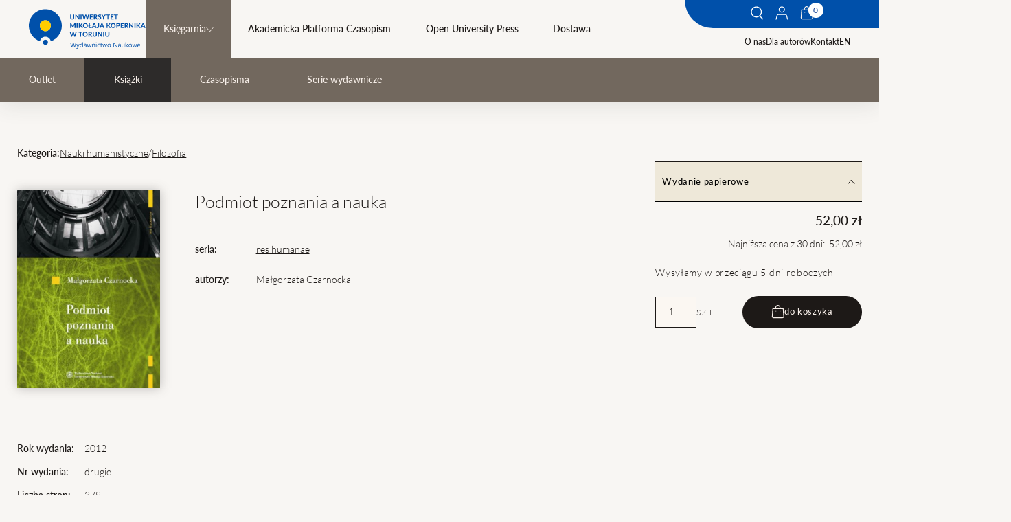

--- FILE ---
content_type: text/html; charset=UTF-8
request_url: https://wydawnictwo.umk.pl/produkt/podmiot-poznania-a-nauka
body_size: 14552
content:

<!DOCTYPE html>
<html lang="pl" >
    <head>
        <meta charset="UTF-8">

        <meta http-equiv="X-UA-Compatible" content="IE=edge">
        <meta name="viewport" content="width=device-width, initial-scale=1.0">
        <meta name="format-detection" content="telephone=no">

        <meta name="title" content="Podmiot poznania a nauka">
<meta name="description" content="">
<meta name="keywords" content="">

                        <meta property="og:url" content="https://wydawnictwo.umk.pl/produkt/podmiot-poznania-a-nauka"/>
<meta property="og:type" content="website"/>


        

<meta property="og:title" content="Podmiot poznania a nauka"/>
<meta property="og:description" content=""/>

        
   		<title> - Podmiot poznania a nauka</title>

        <link rel="stylesheet" href="/build/assets/bundle_0320130a.css">
                
    </head>
    <body data-page="books" class="js-body ">

        
        <a href="#main-content" class="btn-skip btn-skip--base">
            SKIP_TO
        </a>

                                        
        
                                                                                                                                                                                                                                                                                                                                                                                                                                                                                    

                                    
        <header class="menu">
    <div class="menu__wrapper">
        <button class="menu__button js-menu__button">    <svg width="32" height="19" viewBox="0 0 32 19" fill="none" xmlns="http://www.w3.org/2000/svg">
        <title>T_MENU</title>
        <path d="M0 0.5H32V2.5H0V0.5Z" fill="#134094"/>
        <path d="M0 8.5H32V10.5H0V8.5Z" fill="#134094"/>
        <path d="M0 16.5H32V18.5H0V16.5Z" fill="#134094"/>
    </svg>
</button>
        <a href="/" class="logo">
            <img src="/build/assets/logo_40e72634.svg" alt="">
        </a>
        <div class="menu__links js-menu__links">
                                                    <form class="search-form js-search-form" method="GET" action="/szukaj?locale=pl">
                <div class="search-form__wrapper">
                    <h2 class="search-form__title h0">Czego szukasz?</h2>
                    <div class="search-form__input-wrapper">
                        <input class="search-form__input text-s" type="text" name="title" id="search" required>
                        <label class="search-form__label text-s" for="search">Wpisz szukaną frazę</label>
                        <button type="submit"  class="search-form__btn">    <svg width="19" height="20" viewBox="0 0 19 20" fill="none" xmlns="http://www.w3.org/2000/svg">
        <title>Szukaj</title>
        <path fill-rule="evenodd" clip-rule="evenodd" d="M8.24609 15.0219C11.8912 15.0219 14.8461 12.067 14.8461 8.42188C14.8461 4.7768 11.8912 1.82187 8.24609 1.82187C4.60101 1.82187 1.64609 4.7768 1.64609 8.42188C1.64609 12.067 4.60101 15.0219 8.24609 15.0219ZM8.24609 16.4219C12.6644 16.4219 16.2461 12.8402 16.2461 8.42188C16.2461 4.0036 12.6644 0.421875 8.24609 0.421875C3.82782 0.421875 0.246094 4.0036 0.246094 8.42188C0.246094 12.8402 3.82782 16.4219 8.24609 16.4219Z" fill="white"/>
        <path fill-rule="evenodd" clip-rule="evenodd" d="M13.9419 15.4706L13.0689 14.5974L13.4225 14.2439L14.2955 15.1171L13.9419 15.4706Z" fill="white"/>
        <path fill-rule="evenodd" clip-rule="evenodd" d="M17.4069 19.5743L13.6237 15.7906L14.6137 14.8007L18.3969 18.5844L17.4069 19.5743Z" fill="white"/>
    </svg>
</button>
                    </div>
                    <div class="search-form__checkboxes checkboxes">
                        <label for="s1">
                            <input type="checkbox" name="cat[]" value="monographs" id="s1"> Druk
                        </label>

                        <label for="s2">
                            <input type="checkbox" name="cat[]" value="digital" id="s2"> Wydanie elektroniczne
                        </label>

                        <label for="s3">
                            <input type="checkbox" name="cat[]" id="s3" value="openaccess"> Open Access
                        </label>

                        <label for="s4">
                            <input type="checkbox" name="cat[]" id="s4" value="all" checked> Wszędzie
                        </label>

                        <label for="s5">
                            <input type="checkbox" name="cat[]" id="s5" value="books"> W sklepie
                        </label>
                                            </div>
                </div>
                <button type="button" class="search-form__close js-search-toggle">    <svg width="24" height="25" viewBox="0 0 24 25" fill="none" xmlns="http://www.w3.org/2000/svg">
        <title>Zamknij</title>
        <path fill-rule="evenodd" clip-rule="evenodd" d="M22.907 23.5832L0 0.994945L0.715843 0.289062L23.6228 22.8773L22.907 23.5832Z" fill="#1D1917"/>
        <path fill-rule="evenodd" clip-rule="evenodd" d="M0.377187 23.5832L23.2842 0.994946L24 1.70083L1.09303 24.2891L0.377187 23.5832Z" fill="#1D1917"/>
    </svg>
</button>
            </form>

            <nav class="main-menu">


                
                                <ul class="main-menu__list">
                                                                        <li class="main-menu__parent active">
                                <div class="main-menu__item-wrapper">
                                    <a href="/ksiegarnia"  class="link-m">Księgarnia</a>
                                                                        <button class="main-menu__item-expand js-main-menu__item-expand">    <svg width="11" height="8" viewBox="0 0 11 8" fill="none" xmlns="http://www.w3.org/2000/svg">
        <title>T_MORE</title>
        <path d="M0.75 1.25L5.75 6.75L10.25 1.25" stroke="#1d1917"/>
    </svg>
</button>
                                                                    </div>
                                                                <ul class="main-menu__children js-main-menu__children">
                                                                            <li class="main-menu__child "><a href="/outlet" class="link-m">Outlet</a></li>
                                                                            <li class="main-menu__child  active"><a href="/ksiazki" class="link-m">Książki</a></li>
                                                                            <li class="main-menu__child "><a href="/czasopisma" class="link-m">Czasopisma</a></li>
                                                                            <li class="main-menu__child "><a href="/serie-wydawnicze" class="link-m">Serie wydawnicze</a></li>
                                                                    </ul>
                                                            </li>
                                                                                                <li class="main-menu__parent">
                                <div class="main-menu__item-wrapper">
                                    <a href="https://apcz.umk.pl" target="_blank" class="link-m">Akademicka Platforma Czasopism</a>
                                                                    </div>
                                                            </li>
                                                                                                <li class="main-menu__parent">
                                <div class="main-menu__item-wrapper">
                                    <a href="/open-university-press"  class="link-m">Open University Press</a>
                                                                    </div>
                                                            </li>
                                                                                                <li class="main-menu__parent">
                                <div class="main-menu__item-wrapper">
                                    <a href="/dostawa"  class="link-m">Dostawa</a>
                                                                    </div>
                                                            </li>
                                                            </ul>
                            </nav>
                                                <nav class="sub-menu">
                                <a href="/o-nas">O nas</a>
                                                <a href="/dla-autorow">Dla autorów</a>
                                                <a href="/kontakt">Kontakt</a>
                                <a href="/pl/change/en/product/podmiot-poznania-a-nauka">EN</a>
                            </nav>
            <nav class="sub-menu sub-menu--only-mobile">
                                    <a href="/zaloguj">    <svg width="19" height="20" viewBox="0 0 19 20" fill="none" xmlns="http://www.w3.org/2000/svg">
        <title>Twoje konto</title>
        <path fill-rule="evenodd" clip-rule="evenodd" d="M1.83961 13.4789L0.242188 19.3222L1.39971 19.6386L2.99713 13.7954C3.16354 13.1867 3.71656 12.7646 4.34758 12.7646H14.2943C14.9253 12.7646 15.4784 13.1867 15.6448 13.7954L17.2422 19.6386L18.3997 19.3222L16.8023 13.4789C16.4933 12.3485 15.4662 11.5646 14.2943 11.5646H4.34758C3.17569 11.5646 2.14864 12.3485 1.83961 13.4789Z" fill="black"/>
        <path fill-rule="evenodd" clip-rule="evenodd" d="M9.32486 8.15938C11.1474 8.15938 12.6249 6.68191 12.6249 4.85938C12.6249 3.03684 11.1474 1.55938 9.32486 1.55938C7.50232 1.55938 6.02486 3.03684 6.02486 4.85938C6.02486 6.68191 7.50232 8.15938 9.32486 8.15938ZM9.32486 9.35938C11.8101 9.35938 13.8249 7.34466 13.8249 4.85938C13.8249 2.37409 11.8101 0.359375 9.32486 0.359375C6.83957 0.359375 4.82486 2.37409 4.82486 4.85938C4.82486 7.34466 6.83957 9.35938 9.32486 9.35938Z" fill="black"/>
    </svg>
 Twoje konto</a>
                                                                                    <a href="/polityka-prywatnosci">Polityka prywatnosci</a>
                            </nav>
        </div>
        <div class="fixed-area-wrapper">
            <div class="fixed-area">
                <button class="fixed-area__item hide-on-mobile js-search-toggle">    <svg width="19" height="20" viewBox="0 0 19 20" fill="none" xmlns="http://www.w3.org/2000/svg">
        <title>Szukaj</title>
        <path fill-rule="evenodd" clip-rule="evenodd" d="M8.24609 15.0219C11.8912 15.0219 14.8461 12.067 14.8461 8.42188C14.8461 4.7768 11.8912 1.82187 8.24609 1.82187C4.60101 1.82187 1.64609 4.7768 1.64609 8.42188C1.64609 12.067 4.60101 15.0219 8.24609 15.0219ZM8.24609 16.4219C12.6644 16.4219 16.2461 12.8402 16.2461 8.42188C16.2461 4.0036 12.6644 0.421875 8.24609 0.421875C3.82782 0.421875 0.246094 4.0036 0.246094 8.42188C0.246094 12.8402 3.82782 16.4219 8.24609 16.4219Z" fill="white"/>
        <path fill-rule="evenodd" clip-rule="evenodd" d="M13.9419 15.4706L13.0689 14.5974L13.4225 14.2439L14.2955 15.1171L13.9419 15.4706Z" fill="white"/>
        <path fill-rule="evenodd" clip-rule="evenodd" d="M17.4069 19.5743L13.6237 15.7906L14.6137 14.8007L18.3969 18.5844L17.4069 19.5743Z" fill="white"/>
    </svg>
</button>
                                    <a href="/zaloguj"
                    class="fixed-area__item hide-on-mobile js-account">    <svg width="19" height="20" viewBox="0 0 19 20" fill="none" xmlns="http://www.w3.org/2000/svg">
        <title>Twoje konto</title>
        <path fill-rule="evenodd" clip-rule="evenodd" d="M1.83961 13.4789L0.242188 19.3222L1.39971 19.6386L2.99713 13.7954C3.16354 13.1867 3.71656 12.7646 4.34758 12.7646H14.2943C14.9253 12.7646 15.4784 13.1867 15.6448 13.7954L17.2422 19.6386L18.3997 19.3222L16.8023 13.4789C16.4933 12.3485 15.4662 11.5646 14.2943 11.5646H4.34758C3.17569 11.5646 2.14864 12.3485 1.83961 13.4789Z" fill="white"/>
        <path fill-rule="evenodd" clip-rule="evenodd" d="M9.32486 8.15938C11.1474 8.15938 12.6249 6.68191 12.6249 4.85938C12.6249 3.03684 11.1474 1.55938 9.32486 1.55938C7.50232 1.55938 6.02486 3.03684 6.02486 4.85938C6.02486 6.68191 7.50232 8.15938 9.32486 8.15938ZM9.32486 9.35938C11.8101 9.35938 13.8249 7.34466 13.8249 4.85938C13.8249 2.37409 11.8101 0.359375 9.32486 0.359375C6.83957 0.359375 4.82486 2.37409 4.82486 4.85938C4.82486 7.34466 6.83957 9.35938 9.32486 9.35938Z" fill="white"/>
    </svg>
</a>
                                <div class="fixed-area__item mini-basket__button">
                    <button class="js-mini-basket-toggle" data-link="/link-do-koszyka">    <svg width="19" height="20" viewBox="0 0 19 20" fill="none" xmlns="http://www.w3.org/2000/svg">
        <title>Twój koszyk</title>
        <path fill-rule="evenodd" clip-rule="evenodd" d="M6.7949 4.68421H12.2529C12.2507 4.66442 12.2483 4.64426 12.2459 4.62374C12.1965 4.21236 12.0988 3.67451 11.9084 3.14522C11.7168 2.61268 11.4437 2.12333 11.0646 1.77203C10.6988 1.43311 10.2115 1.2 9.52389 1.2C8.83624 1.2 8.34898 1.43311 7.98319 1.77203C7.60403 2.12333 7.33098 2.61268 7.13939 3.14522C6.94897 3.67451 6.85125 4.21236 6.80191 4.62374C6.79945 4.64426 6.79712 4.66442 6.7949 4.68421ZM13.4594 4.68421C13.4532 4.62033 13.4459 4.55237 13.4373 4.48086C13.3813 4.01396 13.2684 3.38076 13.0375 2.73899C12.8078 2.10048 12.4489 1.41877 11.8802 0.891788C11.2981 0.352421 10.5214 0 9.52389 0C8.52636 0 7.74973 0.352421 7.1676 0.891788C6.59884 1.41877 6.23995 2.10048 6.01024 2.73899C5.77936 3.38076 5.66644 4.01396 5.61045 4.48086C5.60187 4.55237 5.59459 4.62033 5.58841 4.68421H1.708L0.827761 16.4053C0.714481 17.9137 1.9078 19.2 3.42046 19.2H16.1088C17.6215 19.2 18.8148 17.9137 18.7015 16.4053L17.8213 4.68421H13.4594ZM2.82126 5.88421L2.02439 16.4952C1.96339 17.3074 2.60595 18 3.42046 18H16.1088C16.9233 18 17.5659 17.3074 17.5049 16.4952L16.708 5.88421H2.82126Z" fill="#F6EEE8"/>
        <path d="M7.26463 9.1C7.26463 9.37614 7.04077 9.6 6.76463 9.6C6.48849 9.6 6.26463 9.37614 6.26463 9.1C6.26463 8.82386 6.48849 8.6 6.76463 8.6C7.04077 8.6 7.26463 8.82386 7.26463 9.1Z" fill="#F6EEE8"/>
        <path d="M13.2646 9.1C13.2646 9.37614 13.0408 9.6 12.7646 9.6C12.4885 9.6 12.2646 9.37614 12.2646 9.1C12.2646 8.82386 12.4885 8.6 12.7646 8.6C13.0408 8.6 13.2646 8.82386 13.2646 9.1Z" fill="#F6EEE8"/>
    </svg>
</button>
                    <div class="js-mini-total-num mini-basket__button__sum">0</div>
                </div>

            </div>
        </div>
    </div>



    <div class="mini-basket js-mini-basket">
        <div class="cart__delivery-info-text mini-basket__info">SUMA: <span>0,00&nbsp;zł</span></div><div class="mini-basket__products"><ul class="mini-basket__list"></ul></div><a class="btn js-mini-basket__btn mini-basket__btn" href="/koszyk"><span>przejdź do koszyka</span></a>    </div>


</header>

        <main id="main-content">
                <template id="js-add-to-basket-box-when-print">
    <swal-title>Koszyk</swal-title>
    <swal-html>
        <span>Możliwość tylko druku na żądanie</span>     </swal-html>
    <swal-button type="confirm" >
        zamów
    </swal-button>
    <swal-button type="cancel">
        zamknij
    </swal-button>
    <swal-param
        name="customClass"
        value='{ "popup": "custom" }' />
</template>


<template id="js-add-to-basket-box" data-url="/koszyk">
    <swal-title>Koszyk</swal-title>
    <swal-html></swal-html>
    <swal-button type="confirm" >
        Przejdź do koszyka
    </swal-button>
    <swal-button type="cancel">
        wróć do sklepu
    </swal-button>
    <swal-param
        name="denyButtonText"
        value="Nie można dodać produktu do koszyka" />
    <swal-param
        name="customClass"
        value='{ "popup": "custom" , "loader": "loader" }' />
</template>
    <nav class="breadcrumbs hide-on-desktop">
        


	
	

                                                                
    <a class="breadcrumbs__item" href="/">
        Strona główna
    </a>     <svg style="transform:scaleX(-1);" width="7" height="12" viewBox="0 0 7 12" fill="none" xmlns="http://www.w3.org/2000/svg">
        <title>T_NEXT_LINK</title>
        <path d="M6.5 1.25L1 6.25L6.5 10.75" stroke="black" />
    </svg>

    <a class="breadcrumbs__item" href="/ksiegarnia">Księgarnia</a>

    <a             href="/ksiazki"
                aria-current="location"        class="breadcrumbs__item active">
        Książki
    </a>     <svg style="transform:scaleX(-1);" width="7" height="12" viewBox="0 0 7 12" fill="none" xmlns="http://www.w3.org/2000/svg">
        <title>T_NEXT_LINK</title>
        <path d="M6.5 1.25L1 6.25L6.5 10.75" stroke="black" />
    </svg>



    </nav>
        <nav class="additional-menu hide-on-desktop">
                                                        <a class="additional-menu__item link-m " href="/outlet">Outlet</a>
                                    <a class="additional-menu__item link-m  active" href="/ksiazki">Książki</a>
                                    <a class="additional-menu__item link-m " href="/czasopisma">Czasopisma</a>
                                    <a class="additional-menu__item link-m " href="/serie-wydawnicze">Serie wydawnicze</a>
                                                                                                    </nav>
    <div class="container books-wrapper js-books-list" data-url="">
        <div class="book-detail">
                            <div class="book-detail__breadcrumbs">
                                                                                                                                                                                                                                                                                                                                                                                                                                                                                                                                                                                                                                                                    <span class="text-s-bold">Kategoria:</span>
                                                                    <a href="/ksiazki?cat=375" class="text-s underline">Nauki humanistyczne</a> /                                                                    <a href="/ksiazki?cat=388" class="text-s underline">Filozofia</a>                                     </div>
            
                        
            <div class="book-detail__image">
                                    <a href="/uploads/thumbs/65f17f112a2fb665356917.jpg?t=1710325521" class="glightbox">
                        <img src="/uploads/thumbs/65f17f112a2fb665356917.jpg?t=1710325521" alt=""/>
                    </a>
                                            </div>

            <div class="book-detail__description">
                <h1 class="h5">Podmiot poznania a nauka
                </h1>
                <div class="description-grid">
                                                                    <span class="text-s-bold">seria:</span><a href="/serie-wydawnicze/res-humanae" class="text-s underline">res humanae</a>
                                                                <span class="text-s-bold">autorzy:</span>
                        <div class="text-s authors-container">
                                                                                                <span class="doi-container">
                                                                             <a href="/ksiazki-autora/7100/Ma%C5%82gorzata%20Czarnocka" class="underline">Małgorzata Czarnocka</a>                                    </span>
                                                                                    </div>
                    
                                    </div>
            </div>

            <aside class="book-detail__aside book-aside js-book-detail__aside" role="tablist">
                
                    <button class="button-text book-aside__btn" id="cart-tab-1" role="tab" aria-controls="cart-panel-1" aria-expanded="true">
                        Wydanie papierowe
                                                    <svg width="11" height="8" viewBox="0 0 11 8" fill="none" xmlns="http://www.w3.org/2000/svg">
        <title>T_MORE</title>
        <path d="M0.75 1.25L5.75 6.75L10.25 1.25" stroke="#1d1917"/>
    </svg>

                    </button>
                    <div class="book-aside__panel" role="tabpanel" aria-hidden="false" id="cart-panel-1" aria-labelledby="cart-tab-1">
                        <div class="book-aside__panel-wrapper">
                            <div class="book-aside__price">
                                                                                                                                    <span class="price-text">52,00&nbsp;zł</span>
                                
                                                                    <span>Najniższa cena z 30 dni: &nbsp;52,00&nbsp;zł</span>
                                
                                                                                            </div>
                                                            <span class="button-text book-detail__ico-btn">
                                                                Wysyłamy w przeciągu 5 dni roboczych
                            </span>
                                                                                                                                                                                                                    <div class="book-aside__cart">
                                        <input type="number" value="1" name="product-quantity-1"> <span class="unit">szt</span>
                                        <button
                                            class="btn js-addtobasket"
                                            data-url="/pl/add-to-cart"
                                            data-id="34829"
                                            data-force="0"
                                            data-itemquantity="1"
                                                                                    data-printenable="0"
                                            data-quantityinput="product-quantity-1"
                                        >    <svg width="19" height="20" viewBox="0 0 19 20" fill="none" xmlns="http://www.w3.org/2000/svg">
        <title>do koszyka</title>
        <path fill-rule="evenodd" clip-rule="evenodd" d="M6.7949 4.68421H12.2529C12.2507 4.66442 12.2483 4.64426 12.2459 4.62374C12.1965 4.21236 12.0988 3.67451 11.9084 3.14522C11.7168 2.61268 11.4437 2.12333 11.0646 1.77203C10.6988 1.43311 10.2115 1.2 9.52389 1.2C8.83624 1.2 8.34898 1.43311 7.98319 1.77203C7.60403 2.12333 7.33098 2.61268 7.13939 3.14522C6.94897 3.67451 6.85125 4.21236 6.80191 4.62374C6.79945 4.64426 6.79712 4.66442 6.7949 4.68421ZM13.4594 4.68421C13.4532 4.62033 13.4459 4.55237 13.4373 4.48086C13.3813 4.01396 13.2684 3.38076 13.0375 2.73899C12.8078 2.10048 12.4489 1.41877 11.8802 0.891788C11.2981 0.352421 10.5214 0 9.52389 0C8.52636 0 7.74973 0.352421 7.1676 0.891788C6.59884 1.41877 6.23995 2.10048 6.01024 2.73899C5.77936 3.38076 5.66644 4.01396 5.61045 4.48086C5.60187 4.55237 5.59459 4.62033 5.58841 4.68421H1.708L0.827761 16.4053C0.714481 17.9137 1.9078 19.2 3.42046 19.2H16.1088C17.6215 19.2 18.8148 17.9137 18.7015 16.4053L17.8213 4.68421H13.4594ZM2.82126 5.88421L2.02439 16.4952C1.96339 17.3074 2.60595 18 3.42046 18H16.1088C16.9233 18 17.5659 17.3074 17.5049 16.4952L16.708 5.88421H2.82126Z" fill="#F6EEE8"/>
        <path d="M7.26463 9.1C7.26463 9.37614 7.04077 9.6 6.76463 9.6C6.48849 9.6 6.26463 9.37614 6.26463 9.1C6.26463 8.82386 6.48849 8.6 6.76463 8.6C7.04077 8.6 7.26463 8.82386 7.26463 9.1Z" fill="#F6EEE8"/>
        <path d="M13.2646 9.1C13.2646 9.37614 13.0408 9.6 12.7646 9.6C12.4885 9.6 12.2646 9.37614 12.2646 9.1C12.2646 8.82386 12.4885 8.6 12.7646 8.6C13.0408 8.6 13.2646 8.82386 13.2646 9.1Z" fill="#F6EEE8"/>
    </svg>
<span>do koszyka</span></button>
                                    </div>
                                
                                                    </div>
                    </div>

                                                </aside>

            <div class="book-detail__info">
                <div class="info-grid">
                                            <span class="text-s-bold">Rok wydania:</span><span class="text-s">2012</span>
                                                                <span class="text-s-bold">Nr wydania:</span><span class="text-s">drugie</span>
                                                                <span class="text-s-bold">Liczba stron:</span><span class="text-s">378</span>
                                                                <span class="text-s-bold">ISBN:</span><span class="text-s">978-83-231-2883-0</span>
                                                                                                                                                            </div>
                            </div>

            <div role="tablist" class="book-tabs book-detail__tabs js-book-tabs">
                <nav class="book-tabs__nav only-desktop">
                    <button class="book-tabs__btn" id="tab-1" role="tab" aria-controls="panel-1" aria-expanded="true">
                        OPIS
                    </button>
                    <button class="book-tabs__btn" id="tab-2" role="tab" aria-controls="panel-2" aria-expanded="false">
                        SPIS TREŚCI
                    </button>
                    <button class="book-tabs__btn" id="tab-3" role="tab" aria-controls="panel-3" aria-expanded="false">
                        Recenzje
                    </button>
                    <button class="book-tabs__btn" id="tab-4" role="tab" aria-controls="panel-4" aria-expanded="false">
                        Autorzy
                    </button>
                </nav>
                <div class="splide default-arrows-top js-only-mobile-slider" role="group" aria-label="intro tabs">
                    <div class="splide__track">
                        <div class="splide__list">
                            <div class="splide__slide book-tabs__content text-m">
                                <div role="tabpanel" aria-hidden="false" id="panel-1" aria-labelledby="tab-1">
                                    <span class="only-mobile book-tabs__title">OPIS</span>
                                    <span class="book-tabs__text">
                                    <p>Przemyślenia przedstawiane w tej monografii są poświęcone podmiotowi poznania, kt&oacute;ry w całej epistemologii nowożytnej odgrywał fundamentalną rolę, w filozofii wsp&oacute;łczesnej zaś, wraz z jej zwrotem ku paradygmatowi lingwistycznemu, został zdyskredytowany, chociaż przy wnikliwych analizach treści oferowanych przez tę filozofię ujawnia swoją obecność, ukazując, że nie można pozbyć się go całkowicie, gdyż zawsze odciska swoje piętno. Szczeg&oacute;lnej dyskredytacji podlega podmiot poznania w filozofii nauki, kt&oacute;rą ciągle przenika duch neopozytywizmu z jego ograniczeniem dziedziny eksploracji do gotowej wiedzy i jej językowo wyrażonych rezultat&oacute;w. Chodzi mi gł&oacute;wnie, chociaż nie jedynie, o rozpatrzenie roli podmiotu poznania w nauce. Do rozważenia tego problemu trzeba jednak przyjąć epistemologiczną perspektywę, a poznanie naukowe uznać&nbsp; za rodzaj poznania niespecyficzny pod względem teoriopoznawczym. Trzeba mianowicie założyć, że nie wyr&oacute;żnia się ono spośr&oacute;d innych typ&oacute;w poznania cechami istotny mi teoriopoznawczo, ale podlega jedynie ostrzejszym rygorom metodycznym. Tak więc przyjmuję, że dociekania nad poznaniem naukowym zlewają się z og&oacute;lną epistemologią, a trend do izolowania tych dw&oacute;ch dziedzin problemowych tylko spłyca ujęcia,&nbsp; szczeg&oacute;lnie obraz poznania naukowego.</p>
<p style="text-align: right;"><em>Z Wprowadzenia</em></p>
                                </span>
                                </div>
                            </div>
                            <div class="splide__slide book-tabs__content text-m">
                                <div role="tabpanel" aria-hidden="true" id="panel-2" aria-labelledby="tab-2">
                                    <span class="only-mobile book-tabs__title">SPIS TREŚCI</span>
                                    <span class="book-tabs__text">
                                    <p>Wprowadzenie / 9<br /><br />Rozdział 1. Pojęcie podmiotu poznania w epistemologii nowożytnej / 15<br />Immanentyzm i jego krytyka / 15<br />Podmiot poznania według Kartezjusza / 24<br />&nbsp;<br />Rozdział 2. Obraz podmiotu poznania w filozofii nauki / 35<br />Zarys perspektywy/ 35<br />Dyrektywa pierwsza - paradygmat lingwistyczny / 39<br />Dyrektywa druga - podmiot poznania jako destruktor wiedzy / 50<br />Dyrektywa trzecia - unaukowienie wiedzy o umyśle / 60<br />Konkluzja dla rozważań nad podmiotem poznania / 72<br />&nbsp;<br />Rozdział 3. Podmiot poznania w ewolucjonistycznych koncepcjach wiedzy / 75<br />Panorama ewolucjonizmu / 75<br />Epistemologia ewolucyjna Karla R. Poppera / 86<br />David L. Hull - socjologizująca wersja ewolucjonizmu / 91<br />Peter Munz i ewolucja kulturowa / 96<br />Gerhard Vollmer - koncepcja biologicznych mechanizm&oacute;w poznawania / 98<br />Socjobiologia / 102<br />Obraz podmiotu poznania w epistemologiach ewolucyjnych / 105<br />&nbsp;<br />Rozdział 4. Podmiot poznania z perspektywy behawioryzmu / 117<br />Behawioryzm jako psychologia naukowa&nbsp; / 117<br />Behawiorystyczny model psychiki i człowieka / 124<br />Neobehawioryzm / 128<br />Behawioryzm Burrhusa F. Skinnera / 129<br />Behawioryzm epistemologiczny / 133<br />Behawiorystyczny podmiot poznania/ 137<br />Behawiorystyczna koncepcja poznania / 148<br />&nbsp;<br />Rozdział 5. Podmiot poznania i wiedza w perspektywie psychoanalizy / 153<br />Status psychoanalizy Freuda / 153<br />Wgląd we freudyzm jako podstawę konstrukcji epistemologicznej / 159<br />Freudowski obraz podmiotu poznania / 173<br />Wiedza konstruowana przez psychoanalityczny model podmiotu poznania / 183<br />&nbsp;<br />Rozdział 6. Neopsychoanaliza kulturowa i społeczna / 195<br />Tezy neopsychoanalizy o znaczeniu epistemologicznym / 195<br />Podmiot poznania implikowany przez neopsychoanalizę / 204<br />&nbsp;<br />Rozdział 7. Podmiot poznania w naukach o poznaniu / 219<br />Nauki o poznaniu jako unia filozofii z nauką / 219<br />Relacja nauk o poznaniu do nauki / 221<br />Kategoria podmiotowości w naukach o poznaniu / 235<br />Koncepcja sztucznej inteligencji / 240<br />Słaba wersja koncepcji sztucznej inteligencji / 240<br />Silna wersja koncepcji sztucznej inteligencji / 245<br />Podmiot poznania według koncepcji sztucznej inteligencji / 249<br />Zbi&oacute;r podmiot&oacute;w poznania / 249<br />Natura rozumu / 260<br />Świadomość / 262<br />Wiedza i poznanie w koncepcji sztucznej inteligencji / 265<br />&nbsp;<br />Rozdział 8. Konstrukcja modelu podmiotu poznania / 269<br />Podmiot poznania jako abstrakcja / 269<br />Antropologiczna podstawa konstrukcji podmiotu poznania / 275<br />Wsp&oacute;łczesne antropologiczne przedstawienia człowieka / 280<br />Charakter koncepcji człowieka znaczących dla epistemologii / 293<br />Redukcjonistyczne koncepcje człowieka / 306<br /><br />Rozdział 9. Wielowymiarowy podmiot poznania / 317<br />Człowiek wielowymiarowy / 317<br />Obraz uczonego w kulturze / 336<br />Podmiot poznania w koncepcji człowieka wielowymiarowego / 343<br />&nbsp;<br />Bibliografia / 363<br />Summary. The knowing subject and science / 371<br />Indeks osobowy / 375</p>
                                </span>
                                </div>
                            </div>
                            <div class="splide__slide book-tabs__content text-m">
                                <div role="tabpanel" aria-hidden="true" id="panel-3" aria-labelledby="tab-3">
                                    <span class="only-mobile book-tabs__title">Recenzje</span>
                                    <span class="book-tabs__text">
                                                                                <button class="btn btn--secondary" type="button" id="showBookReviewForm"><span>Napisz recenzję</span></button>
                                        <form class="user-form user-form--mb0" id="bookReviewForm" data-url="/pl/create-book-review" style="visibility: hidden;">
                                            <div>
                                                <label class="label" for="author">Twoje imię:</label>
                                                <input class="input" type="text" id="author" name="author" required>
                                            </div>
                                            <div>
                                                <label class="label" for="content">Treść:</label>
                                                <textarea class="input input--textarea" id="content" name="content" required></textarea>
                                            </div>
                                            <input type="hidden" name="bookUuid" value="bd754b2e-e703-4adb-b622-c937d8dd2556">
                                            <button class="btn user-form__btn" type="submit" id="addReviewSubmit"><span>Dodaj recenzję</span></button>
                                        </form>
                                    </span>
                                </div>
                            </div>
                            <div class="splide__slide book-tabs__content text-m">
                                <div role="tabpanel" aria-hidden="true" id="panel-4" aria-labelledby="tab-4">
                                    <span class="only-mobile book-tabs__title">Autorzy</span>
                                    <span class="book-tabs__text">
                                                                                                                                                                                                                                                <h3>Małgorzata Czarnocka</h3>
                                                    
                                                                                                                                                            <div class="text"><p>jest profesorem zwyczajnym, kierownikiem Zakładu Teorii Poznania i Filozofii Nauki w Instytucie Filozofii i Socjologii PAN. Dziedziną jej zainteresowań badawczych jest filozofia nauki i epistemologia. Jest autorką około 120 artykułów i rozpraw, monografii: <em>Kryteria istnienia w naukach przyrodniczych</em> (1986), <em>Doświadczenie w nauce. Analiza epistemologiczna</em> (1992), <em>Podmiot poznania a nauka</em> (wyd. I- 2003), <em>Droga do koncepcji prawdy symbolicznej</em> (2009). Jest również redaktorem naukowym tomów rozpraw i monotematycznych numerów czasopism naukowych oraz bloków tematycznych.</p></div>
                                                                                                                                                                <div>
                                                            <div class="text-s-bold">Książki autora:</div>
                                                                                                                                                                                                - <a class="text-s underline" href="/produkt/podmiot-poznania-a-nauka">Podmiot poznania a nauka</a><br/>
                                                                                                                                                                                    </div>
                                                                                                                                                                                                                            </span>
                                </div>
                            </div>
                        </div>
                    </div>
                </div>
            </div>
        </div>
                                                                                                                                        <section class="books-wrapper__section">
                    <header class="section-header">
                        <h2 class="h3">Inne z tej kategorii</h2>
                    </header>
                    
<div class="splide js-books-slider" role="group" aria-label="books list">
    <div class="splide__track">
        <div class="books-grid__list splide__list">
                                                                <a href="/produkt/dialektyczne-czytanie-platona" class="books-grid__list-item list-item splide__slide">
    <div class="list-item__tags">
                            <span class="tag-text list-item__tags-new">NOWOŚĆ</span>
            </div>

    <img src="/uploads/thumbs/693ab080a36b5964956062.jpg?t=1765453952" alt="">
    <div class="list-item__tags">
        <span class="list-item__tags-basic">
                            Książka
                    </span>
    </div>
            <span class="caption caption--dot" style="color: #aa2896">Filozofia</span>
        <h2 class="h6">Dialektyczne czytanie Platona</h2>
            <span class="text-s author">
                                    Łukasz Perlikowski                            </span>
    
    <div class="list-item__actions">
                            <span class="price-text">od 28,00&nbsp;zł</span>
            </div>
</a>
                
                                                                <a href="/produkt/nie-oczywiste-ziemie-odzyskane" class="books-grid__list-item list-item splide__slide">
    <div class="list-item__tags">
                            <span class="tag-text list-item__tags-new">NOWOŚĆ</span>
            </div>

    <img src="/uploads/thumbs/6936be3187678294008449.jpg?t=1765195313" alt="">
    <div class="list-item__tags">
        <span class="list-item__tags-basic">
                            Książka
                    </span>
    </div>
            <span class="caption caption--dot" style="color: #00affa">Nauki humanistyczne</span>
        <h2 class="h6">(Nie)oczywiste „Ziemie Odzyskane”</h2>
    
    <div class="list-item__actions">
                            <span class="price-text">od 49,00&nbsp;zł</span>
            </div>
</a>
                
                                                                <a href="/produkt/pan-samochodzik-i" class="books-grid__list-item list-item splide__slide">
    <div class="list-item__tags">
                            <span class="tag-text list-item__tags-new">NOWOŚĆ</span>
            </div>

    <img src="/uploads/thumbs/692d5bf1e8626212243417.jpg?t=1764580337" alt="">
    <div class="list-item__tags">
        <span class="list-item__tags-basic">
                            Książka
                    </span>
    </div>
            <span class="caption caption--dot" style="color: #00affa">Nauki humanistyczne</span>
        <h2 class="h6">Pan Samochodzik i…</h2>
    
    <div class="list-item__actions">
                            <span class="price-text">od 49,00&nbsp;zł</span>
            </div>
</a>
                
                                                                <a href="/produkt/rozumnosc-chrzescijanstwa-zgodnie-z-trescia-pisma" class="books-grid__list-item list-item splide__slide">
    <div class="list-item__tags">
                            <span class="tag-text list-item__tags-new">NOWOŚĆ</span>
            </div>

    <img src="/uploads/thumbs/691c48b67b5cb504419920.jpg?t=1763461302" alt="">
    <div class="list-item__tags">
        <span class="list-item__tags-basic">
                            Książka
                    </span>
    </div>
            <span class="caption caption--dot" style="color: #aa2896">Filozofia</span>
        <h2 class="h6">Rozumność chrześcijaństwa zgodnie z treścią Pisma

</h2>
            <span class="text-s author">
                                    John Locke                            </span>
    
    <div class="list-item__actions">
                            <span class="price-text">od 28,00&nbsp;zł</span>
            </div>
</a>
                
                    </div>
    </div>
    <div class="splide__arrows slider-nav">
        <button class="splide__arrow--prev">
                <svg width="7" height="12" viewBox="0 0 7 12" fill="none" xmlns="http://www.w3.org/2000/svg">
        <title>T_ARROW_PREV</title>
        <path d="M6.5 1.25L1 6.25L6.5 10.75" stroke="black" />
    </svg>

        </button>
        <div class="slider-nav__info">
            <span class="js-slider-nav-current">1</span><span>/</span><span class="js-slider-nav-all"></span>
        </div>
        <button class="splide__arrow--next">
                <svg width="59" height="12" viewBox="0 0 59 12" fill="none" xmlns="http://www.w3.org/2000/svg">
        <title>Następny krok</title>
        <path d="M52.5 10.75L58 5.75M58 5.75L52.5 1.25M58 5.75L0.5 5.75" stroke="black"/>
    </svg>

        </button>
    </div>
</div>
                </section>
                        </div>

    
<div class="upperfooter-links">
    <nav class="container upperfooter-links__container">
                                        <a href="/kontakt" class="upperfooter-links__item"><svg width="62" height="64" viewBox="0 0 62 64" fill="none" xmlns="http://www.w3.org/2000/svg">
    <title>kontakt</title>
    <path fill-rule="evenodd" clip-rule="evenodd" d="M51.1202 35.2382C55.7356 37.9907 58.8531 40.8136 61.5448 45.7348C62.057 46.6712 62.031 47.8227 61.4433 48.7403C60.9036 49.5829 59.7034 51.3648 58.1291 53.1316C56.6005 54.8472 54.5109 56.7894 52.1564 57.6503C49.9605 58.4533 47.4684 58.3235 44.9718 57.6842C42.4573 57.0404 39.7644 55.8361 37.0399 54.269C31.5884 51.1333 25.7632 46.4012 20.6062 41.1995C15.4512 35.9999 10.8693 30.2358 7.9639 24.9832C6.51325 22.3606 5.43565 19.7856 4.94722 17.4174C4.46245 15.0669 4.51493 12.6947 5.63186 10.7034C6.66496 8.8615 8.32726 6.91154 9.83715 5.31502C11.3719 3.69217 12.8601 2.31979 13.6349 1.62491C14.6151 0.745737 16.0522 0.619747 17.17 1.30923L16.1199 3.01142C15.7553 2.78647 15.2892 2.82771 14.9702 3.11379C13.4656 4.46327 9.19289 8.4429 7.3762 11.6818C1.05401 22.9533 38.0679 60.6724 51.4695 55.772C55.2149 54.4024 58.738 49.2559 59.7591 47.6616C59.9465 47.3689 59.9569 46.9995 59.7901 46.6946C57.3037 42.1486 54.4714 39.5654 50.0958 36.9559C49.707 36.7241 49.2115 36.7884 48.8914 37.1085L44.0298 41.9702C38.7257 47.2742 15.9895 25.2451 21.6471 19.5875L26.4942 14.7404C26.8208 14.4138 26.8812 13.9053 26.6334 13.5155C23.7428 8.96746 20.479 5.70045 16.1199 3.01142L17.17 1.30923C21.8014 4.16629 25.2781 7.65451 28.3214 12.4427C29.0809 13.6378 28.8854 15.1776 27.9084 16.1546L23.0613 21.0017C22.8813 21.1817 22.7023 21.502 22.7606 22.2318C22.8221 23.0015 23.1452 24.0397 23.7928 25.3078C25.0811 27.8302 27.4017 30.7779 30.1308 33.4641C32.8581 36.1487 35.8544 38.4356 38.4004 39.7207C39.6818 40.3674 40.7299 40.6992 41.5015 40.7722C42.2497 40.843 42.5105 40.661 42.6156 40.556L47.4772 35.6943C48.4374 34.734 49.936 34.532 51.1202 35.2382Z" fill="#EEE8D9"/>
    <path fill-rule="evenodd" clip-rule="evenodd" d="M45.6174 40.5166L56.4699 51.6628L55.7628 52.37L44.9103 41.2237L45.6174 40.5166ZM11.7628 6.86996L22.99 17.8892L22.2829 18.5963L11.0557 7.57707L11.7628 6.86996Z" fill="#EEE8D9"/>
</svg>

 Kontakt</a>
                                                <a href="/faq" class="upperfooter-links__item">    <svg width="52" height="54" viewBox="0 0 52 54" fill="none" xmlns="http://www.w3.org/2000/svg">
        <title>kontakt</title>
        <path fill-rule="evenodd" clip-rule="evenodd" d="M38.25 22.5977L14.25 22.5977V21.5977L38.25 21.5977V22.5977Z" fill="#EEE8D9"/>
        <path fill-rule="evenodd" clip-rule="evenodd" d="M38.25 29.5977L14.25 29.5977V28.5977L38.25 28.5977V29.5977Z" fill="#EEE8D9"/>
        <path fill-rule="evenodd" clip-rule="evenodd" d="M6.75056 40.5977C6.75056 40.5977 2.24944 35.5977 2.25 26.099C2.25078 12.8442 12.9959 1.95947 26.25 2.09899C39.228 2.2356 49.75 12.6203 49.75 25.599C49.75 38.5777 38.2506 49.099 26.25 49.099C22.1448 49.099 14.2506 46.5977 14.2506 46.5977L4.75 50.5977L6.75056 40.5977ZM14.3584 48.7223C14.5392 48.7765 14.7506 48.8392 14.9883 48.9085C15.8097 49.148 16.9496 49.4677 18.2231 49.7879C20.7018 50.4112 23.9211 51.099 26.25 51.099C39.3013 51.099 51.75 39.7353 51.75 25.599C51.75 11.4967 40.3179 0.24696 26.2711 0.099098C11.8767 -0.0524216 0.250846 11.759 0.25 26.0989C0.249701 31.1733 1.45355 35.0828 2.68423 37.7486C3.29852 39.0792 3.91836 40.0978 4.39628 40.7968C4.47117 40.9063 4.5426 41.0081 4.61004 41.102L2.04871 53.905L14.3584 48.7223Z" fill="#EEE8D9"/>
    </svg>
 Faq</a>
                                                <a href="/platnosci" class="upperfooter-links__item">    <svg width="62" height="42" viewBox="0 0 62 42" fill="none" xmlns="http://www.w3.org/2000/svg">
        <title>kontakt</title>
        <path fill-rule="evenodd" clip-rule="evenodd" d="M58 2.5H4C2.89543 2.5 2 3.39543 2 4.5V39.5H60V4.5C60 3.39543 59.1046 2.5 58 2.5ZM4 0.5H58C60.2091 0.5 62 2.29086 62 4.5V40.5C62 41.0523 61.5523 41.5 61 41.5H0.999999C0.447714 41.5 0 41.0523 0 40.5V4.5C0 2.29086 1.79086 0.5 4 0.5Z" fill="#EEE8D9"/>
        <path fill-rule="evenodd" clip-rule="evenodd" d="M60 12H2C1.44772 12 1 12.4477 1 13V16C1 16.5523 1.44772 17 2 17H60C60.5523 17 61 16.5523 61 16V13C61 12.4477 60.5523 12 60 12ZM2 11H60C61.1046 11 62 11.8954 62 13V16C62 17.1046 61.1046 18 60 18H2C0.89543 18 0 17.1046 0 16V13C0 11.8954 0.89543 11 2 11Z" fill="#EEE8D9"/>
        <path d="M12 31.5C12 32.6046 11.1046 33.5 10 33.5C8.89543 33.5 8 32.6046 8 31.5C8 30.3954 8.89543 29.5 10 29.5C11.1046 29.5 12 30.3954 12 31.5Z" fill="#EEE8D9"/>
    </svg>

 Płatności</a>
                                                <a href="/dostawa" class="upperfooter-links__item">    <svg width="56" height="46" viewBox="0 0 56 46" fill="none" xmlns="http://www.w3.org/2000/svg">
        <title>kontakt</title>
        <path fill-rule="evenodd" clip-rule="evenodd" d="M47 15.5885V2.5C47 1.94772 46.5523 1.5 46 1.5L32 1.5C31.4477 1.5 31 1.94772 31 2.5V15.5885C31 16.4043 31.9242 16.8768 32.5855 16.3992L37.2435 13.035C38.2921 12.2777 39.7079 12.2777 40.7565 13.035L45.4145 16.3992C46.0758 16.8768 47 16.4043 47 15.5885ZM48 2.5V15.5885C48 17.22 46.1517 18.1651 44.829 17.2098L40.171 13.8457C39.472 13.3409 38.528 13.3409 37.829 13.8457L33.171 17.2098C31.8483 18.1651 30 17.22 30 15.5885V2.5C30 1.39543 30.8954 0.5 32 0.5L46 0.500001C47.1046 0.500001 48 1.39543 48 2.5Z" fill="white"/>
        <path fill-rule="evenodd" clip-rule="evenodd" d="M30 29L6 29V28L30 28V29Z" fill="white"/>
        <path fill-rule="evenodd" clip-rule="evenodd" d="M30 36L6 36V35L30 35V36Z" fill="white"/>
        <path fill-rule="evenodd" clip-rule="evenodd" d="M53 2.5H3C2.44772 2.5 2 2.94772 2 3.5V42.5C2 43.0523 2.44772 43.5 3 43.5H53C53.5523 43.5 54 43.0523 54 42.5V3.5C54 2.94771 53.5523 2.5 53 2.5ZM3 0.500001C1.34315 0.500001 0 1.84315 0 3.5V42.5C0 44.1569 1.34314 45.5 3 45.5H53C54.6569 45.5 56 44.1569 56 42.5V3.5C56 1.84315 54.6569 0.500001 53 0.500001H3Z" fill="white"/>
    </svg>
 Dostawa</a>
            </nav>
</div>
        </main>

        <section class="upfooter-section">
    <div class="container">
                            <h2 class="h2">Przydatne linki</h2>
            <div class="usefull-links">
                                                                                                        <a href="https://www.umk.pl/"><img src="/uploads/images/6554e29fc9f09446153144.png?t=1700061858" alt="">
                            <span class="button-text">Uniwersytet Mikołaja Kopernika     <svg width="15" height="12" viewBox="0 0 15 12" fill="none" xmlns="http://www.w3.org/2000/svg">
        <title>Następny krok</title>
        <path fill-rule="evenodd" clip-rule="evenodd" d="M-2.56585e-07 5.25893L12.0993 5.25894L7.68338 1.64591L8.31661 0.871956L14.2652 5.739L8.33633 11.1289L7.66366 10.389L12.2067 6.25894L-2.12873e-07 6.25893L-2.56585e-07 5.25893Z" fill="black"/>
    </svg>
</span>
                        </a>
                                                                                                                            <a href="https://apcz.umk.pl/"><img src="/uploads/images/6554e338cc54f590885522.png?t=1700062009" alt="">
                            <span class="button-text">Akademicka Platforma Czasopism     <svg width="15" height="12" viewBox="0 0 15 12" fill="none" xmlns="http://www.w3.org/2000/svg">
        <title>Następny krok</title>
        <path fill-rule="evenodd" clip-rule="evenodd" d="M-2.56585e-07 5.25893L12.0993 5.25894L7.68338 1.64591L8.31661 0.871956L14.2652 5.739L8.33633 11.1289L7.66366 10.389L12.2067 6.25894L-2.12873e-07 6.25893L-2.56585e-07 5.25893Z" fill="black"/>
    </svg>
</span>
                        </a>
                                                                                                                            <a href="https://wydawnictwo.umk.pl/serie-wydawnicze/monografie-fundacji-na-rzecz-nauki-polskiej?page=1&amp;line=10&amp;sort=asc"><img src="/uploads/images/6554e257ceada420376444.png?t=1754564790" alt="">
                            <span class="button-text">Monografie Fundacji na rzecz Nauki Polskiej     <svg width="15" height="12" viewBox="0 0 15 12" fill="none" xmlns="http://www.w3.org/2000/svg">
        <title>Następny krok</title>
        <path fill-rule="evenodd" clip-rule="evenodd" d="M-2.56585e-07 5.25893L12.0993 5.25894L7.68338 1.64591L8.31661 0.871956L14.2652 5.739L8.33633 11.1289L7.66366 10.389L12.2067 6.25894L-2.12873e-07 6.25893L-2.56585e-07 5.25893Z" fill="black"/>
    </svg>
</span>
                        </a>
                                                                                                                            <a href="https://wydawnictwo.umk.pl/open-university-press"><img src="/uploads/images/6554e20641ad4035574956.png?t=1710419029" alt="">
                            <span class="button-text">Open University Press     <svg width="15" height="12" viewBox="0 0 15 12" fill="none" xmlns="http://www.w3.org/2000/svg">
        <title>Następny krok</title>
        <path fill-rule="evenodd" clip-rule="evenodd" d="M-2.56585e-07 5.25893L12.0993 5.25894L7.68338 1.64591L8.31661 0.871956L14.2652 5.739L8.33633 11.1289L7.66366 10.389L12.2067 6.25894L-2.12873e-07 6.25893L-2.56585e-07 5.25893Z" fill="black"/>
    </svg>
</span>
                        </a>
                                                                                                                            <a href="https://wydawnictwo.umk.pl/serie-wydawnicze/seria-literacka-poza?page=1&amp;line=10&amp;sort=asc"><img src="/uploads/images/6554e1ad1f089920383966.png?t=1710419100" alt="">
                            <span class="button-text">POZA     <svg width="15" height="12" viewBox="0 0 15 12" fill="none" xmlns="http://www.w3.org/2000/svg">
        <title>Następny krok</title>
        <path fill-rule="evenodd" clip-rule="evenodd" d="M-2.56585e-07 5.25893L12.0993 5.25894L7.68338 1.64591L8.31661 0.871956L14.2652 5.739L8.33633 11.1289L7.66366 10.389L12.2067 6.25894L-2.12873e-07 6.25893L-2.56585e-07 5.25893Z" fill="black"/>
    </svg>
</span>
                        </a>
                                                                                                                            <a href="https://wydawnictwo.umk.pl/serie-wydawnicze/seria-literacka-poza-dzieci?page=1&amp;line=10&amp;sort=asc"><img src="/uploads/images/6554e1695dd5d695338385.png?t=1710419122" alt="">
                            <span class="button-text">POZA Dzieci     <svg width="15" height="12" viewBox="0 0 15 12" fill="none" xmlns="http://www.w3.org/2000/svg">
        <title>Następny krok</title>
        <path fill-rule="evenodd" clip-rule="evenodd" d="M-2.56585e-07 5.25893L12.0993 5.25894L7.68338 1.64591L8.31661 0.871956L14.2652 5.739L8.33633 11.1289L7.66366 10.389L12.2067 6.25894L-2.12873e-07 6.25893L-2.56585e-07 5.25893Z" fill="black"/>
    </svg>
</span>
                        </a>
                                                </div>
            </div>
</section>
<footer class="footer">
    <div class="container">
                <div class="social-media-wrapper">
            <span class="text-m">znajdziesz nas na</span>
            <nav class="social-media__links">
                                    <a href="https://www.facebook.com/wnumk/">    <svg width="9" height="19" viewBox="0 0 9 19" fill="none" xmlns="http://www.w3.org/2000/svg">
        <title>Facebook</title>
        <path d="M1.91648 3.67969C1.91648 4.1585 1.91648 6.29562 1.91648 6.29562H0V9.49439H1.91648V19H5.85335V9.49465H8.49516C8.49516 9.49465 8.74258 7.96087 8.86251 6.28383C8.51866 6.28383 5.86823 6.28383 5.86823 6.28383C5.86823 6.28383 5.86823 4.42289 5.86823 4.0967C5.86823 3.76981 6.29747 3.3301 6.72172 3.3301C7.14517 3.3301 8.03889 3.3301 8.86667 3.3301C8.86667 2.89458 8.86667 1.38978 8.86667 0C7.76161 0 6.50442 0 5.95026 0C1.81917 -0.000220873 1.91648 3.20173 1.91648 3.67969Z" fill="#FBF7F2"/>
    </svg>
</a>
                                                    <a href="https://www.youtube.com/@wydawnictwonaukoweumk730">    <svg width="29" height="19" viewBox="0 0 29 19" fill="none" xmlns="http://www.w3.org/2000/svg">
        <title>T_YOUTUBE</title>
        <path fill-rule="evenodd" clip-rule="evenodd" d="M24.6066 0.377573C26.028 0.537119 27.2087 1.60667 27.541 3.05638C28.0101 5.10408 28.0101 7.33781 28.01 9.44813V9.50014C28.01 11.6255 28.0084 13.8788 27.5351 15.9433C27.2028 17.393 26.0219 18.4626 24.6013 18.6221C21.236 18.9998 17.8298 19.0017 14.4376 18.9998C11.046 19.0017 7.63896 18.9998 4.27339 18.6221C2.85201 18.4623 1.67188 17.3928 1.34014 15.9433C0.867188 13.8791 0.867188 11.6257 0.867188 9.50014C0.867188 7.37454 0.872511 5.12091 1.34546 3.05638C1.67776 1.60667 2.85762 0.537119 4.27815 0.377573C7.64401 0.000232484 11.0513 -0.00173722 14.443 0.000232493C17.834 -0.00173722 21.2408 0.000232484 24.6066 0.377573ZM10.9382 4.71553V13.7303C12.1505 13.099 13.3583 12.4701 14.5656 11.8415C16.2306 10.9746 17.8944 10.1082 19.5674 9.23685C16.6725 7.72018 13.8149 6.22292 10.9382 4.71553Z" fill="#FBF7F2"/>
    </svg>
</a>
                                                    <a href="https://www.instagram.com/wydawnictwo.naukowe.umk?fbclid=IwAR0ataHxmXeJkkPbGYtQdqtQrd942R17SmerdSYnM-OAhipec_hr2983nuA_aem_AUHSYczpCDCNxMXhkmNitizOGs6OXs3enuq0jBlJVp3AD-tkeQlgT6FESUO-DRAN5R65J3p7IaRQfF0MvnkrPs9g">    <svg width="24" height="23" viewBox="0 0 24 23" fill="none" xmlns="http://www.w3.org/2000/svg">
        <title>T_INSTAGRAM</title>
        <g clip-path="url(#clip0_636_7095)">
        <path d="M11.5082 2.22269C14.5299 2.22269 14.8878 2.23423 16.0812 2.28868C17.1846 2.33904 17.7838 2.52335 18.1826 2.67833C18.6741 2.85975 19.1187 3.14902 19.4838 3.52488C19.8596 3.88992 20.1489 4.33455 20.3303 4.82609C20.4853 5.22486 20.6697 5.82408 20.72 6.92745C20.7744 8.1208 20.786 8.47869 20.786 11.5005C20.786 14.5223 20.7744 14.8801 20.72 16.0735C20.6696 17.1769 20.4853 17.7761 20.3303 18.1749C20.1421 18.663 19.8537 19.1062 19.4838 19.4761C19.1139 19.846 18.6706 20.1344 18.1826 20.3227C17.7838 20.4776 17.1846 20.662 16.0812 20.7123C14.8881 20.7668 14.5302 20.7783 11.5082 20.7783C8.48614 20.7783 8.12838 20.7668 6.93512 20.7123C5.83175 20.662 5.23258 20.4776 4.83377 20.3227C4.34223 20.1412 3.8976 19.852 3.53256 19.4761C3.1567 19.1111 2.86743 18.6664 2.68601 18.1749C2.53103 17.7761 2.34667 17.1769 2.29636 16.0735C2.24191 14.8802 2.23037 14.5223 2.23037 11.5005C2.23037 8.47869 2.24191 8.12089 2.29636 6.92745C2.34671 5.82408 2.53103 5.22491 2.68601 4.82609C2.86745 4.33453 3.15675 3.88988 3.53265 3.52484C3.89769 3.14898 4.34232 2.8597 4.83386 2.67829C5.23263 2.5233 5.83184 2.33895 6.93521 2.28863C8.12856 2.23419 8.48637 2.22269 11.5082 2.22269ZM11.5083 0.183594C8.4348 0.183594 8.04928 0.196621 6.8424 0.251695C5.63782 0.30668 4.81522 0.497957 4.09539 0.777731C3.34028 1.06189 2.65624 1.50734 2.09097 2.08303C1.51516 2.64826 1.06958 3.3323 0.785318 4.08744C0.505769 4.80731 0.314492 5.62992 0.259732 6.8345C0.204434 8.04137 0.191406 8.42689 0.191406 11.5004C0.191406 14.5738 0.204434 14.9593 0.259732 16.1662C0.314717 17.3708 0.505994 18.1934 0.785768 18.9132C1.06993 19.6683 1.51538 20.3524 2.09106 20.9176C2.65633 21.4933 3.34037 21.9388 4.09548 22.2229C4.81535 22.5027 5.63796 22.694 6.84249 22.749C8.04955 22.8041 8.43493 22.8171 11.5083 22.8171C14.5818 22.8171 14.9673 22.8041 16.1742 22.749C17.3788 22.694 18.2014 22.5027 18.9212 22.2229C19.673 21.9322 20.3557 21.4876 20.9256 20.9177C21.4956 20.3477 21.9402 19.665 22.2309 18.9132C22.5107 18.1934 22.702 17.3707 22.757 16.1662C22.812 14.9592 22.8251 14.5738 22.8251 11.5004C22.8251 8.42694 22.812 8.04137 22.757 6.8345C22.702 5.62992 22.5107 4.80731 22.2309 4.08748C21.9468 3.33237 21.5013 2.64833 20.9256 2.08307C20.3604 1.50727 19.6763 1.06173 18.9211 0.777506C18.2012 0.497957 17.3786 0.30668 16.174 0.25192C14.9672 0.196621 14.5817 0.183594 11.5083 0.183594Z" fill="white"/>
        <path d="M11.5084 5.68922C10.359 5.68922 9.23542 6.03005 8.27976 6.6686C7.32409 7.30716 6.57924 8.21476 6.13939 9.27664C5.69955 10.3385 5.58447 11.507 5.8087 12.6343C6.03293 13.7616 6.5864 14.797 7.39913 15.6098C8.21186 16.4225 9.24734 16.976 10.3746 17.2002C11.5019 17.4244 12.6704 17.3093 13.7322 16.8695C14.7941 16.4297 15.7017 15.6848 16.3403 14.7291C16.9788 13.7735 17.3197 12.6499 17.3197 11.5005C17.3197 9.95928 16.7074 8.48115 15.6176 7.39131C14.5277 6.30148 13.0496 5.68922 11.5084 5.68922ZM11.5084 15.2728C10.7623 15.2728 10.033 15.0515 9.41263 14.637C8.79229 14.2225 8.30881 13.6334 8.0233 12.9441C7.7378 12.2548 7.6631 11.4963 7.80866 10.7646C7.95422 10.0328 8.31349 9.36071 8.84105 8.83316C9.3686 8.3056 10.0408 7.94634 10.7725 7.80079C11.5042 7.65524 12.2627 7.72995 12.952 8.01546C13.6413 8.30097 14.2304 8.78447 14.6449 9.40481C15.0594 10.0251 15.2806 10.7545 15.2806 11.5005C15.2806 12.501 14.8832 13.4605 14.1757 14.1679C13.4683 14.8753 12.5088 15.2728 11.5084 15.2728Z" fill="white"/>
        <path d="M17.5488 6.81676C18.2988 6.81676 18.9068 6.20877 18.9068 5.45877C18.9068 4.70877 18.2988 4.10078 17.5488 4.10078C16.7988 4.10078 16.1908 4.70877 16.1908 5.45877C16.1908 6.20877 16.7988 6.81676 17.5488 6.81676Z" fill="white"/>
        </g>
        <defs>
        <clipPath id="clip0_636_7095">
        <rect width="23" height="23" fill="white" transform="translate(0.0078125)"/>
        </clipPath>
        </defs>
    </svg>
</a>
                            </nav>
        </div>
        <div class="footer__grid-4">
                                        <nav class="footer__links">
                                            <a href="https://apcz.umk.pl/">Akademicka Platforma Czasopism</a>
                                            <a href="/dla-autorow">Dla Autorów</a>
                                            <a href="/kontakt">Kontakt</a>
                                            <a href="/zaloguj">Moje konto</a>
                                            <a href="/ksiegarnia">Księgarnia</a>
                                    </nav>
                            <nav class="footer__links">
                                            <a href="/nagrody">Nagrody</a>
                                            <a href="/partnerzy">Partnerzy</a>
                                            <a href="/o-nas">O nas</a>
                                            <a href="/open-university-press">Open University Press</a>
                                            <a href="/polityka-cookies">Polityka cookies</a>
                                    </nav>
                            <nav class="footer__links">
                                            <a href="/polityka-prywatnosci">Polityka prywatności</a>
                                            <a href="/polityka-dostepnosci">Polityka dostępności</a>
                                            <a href="https://wydawnictwo.umk.pl/regulamin">Regulamin</a>
                                            <a href="/serie-wydawnicze">Serie wydawnicze</a>
                                            <a href="/struktura-organizacyjna">Struktura organizacyjna</a>
                                    </nav>
                                    <nav class="footer__links">
                                                                            <a href="https://www.funduszeeuropejskie.gov.pl/"><img src="/uploads/images/686b882aa89ff157976472.png?t=1751877675" alt=""></a>
                                                                            <a href="https://www.funduszeeuropejskie.gov.pl/"><img src="/uploads/images/686b8e2240834027849743.png?t=1751879202" alt=""></a>
                                                                            <a href="https://www.funduszeeuropejskie.gov.pl/"><img src="/uploads/images/686b97dcdfa3e472383061.png?t=1751881693" alt=""></a>
                            </nav>
        </div>
        <div class="footer__copy">
            <span>Copyright © 2023 Uniwersytet Mikołaja Kopernika</span>

            created by <a href="https://openform.pl/">openform</a>
        </div>

    </div>
</footer>


                
            <script>
        const TRANSLATIONS = {
            SPLIDE_NEXT_BTN: 'Następny',
            SPLIDE_PREV_BTN: 'Poprzedni',
            SPLIDE_SLIDEX: 'Idź do slajdu %s',
        }
    </script>

        <script src="/build/assets/scripts.b76d5ca0.js" type="module"></script>
    </body>
</html>
